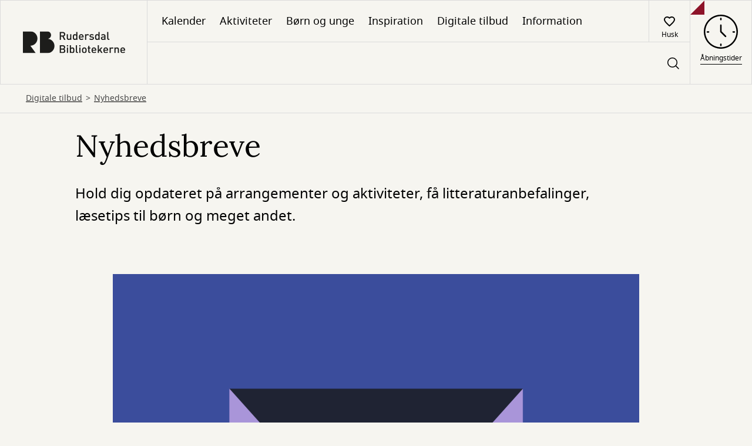

--- FILE ---
content_type: text/html; charset=UTF-8
request_url: https://rudbib.dk/nyhedsbrev
body_size: 14909
content:
<!DOCTYPE html>
<html lang="da" dir="ltr" prefix="og: https://ogp.me/ns#">
    <head>
    <meta charset="utf-8" />
<script type="text/javascript" id="ConsentMode" src="/modules/contrib/cookieinformation/js/consent_mode_v2.init.js"></script>
<noscript><style>form.antibot * :not(.antibot-message) { display: none !important; }</style>
</noscript><meta property="og:image" content="https://rudbib.dk/sites/default/files/styles/open_graph/public/2024-06/896x670_Nyhedsbrev.png?h=753a576c&amp;itok=AkxHzxm3" />
<meta property="og:image:url" content="https://rudbib.dk/sites/default/files/styles/open_graph/public/2024-06/896x670_Nyhedsbrev.png?h=753a576c&amp;itok=AkxHzxm3" />
<meta property="og:image:width" content="1200" />
<meta property="og:image:height" content="630" />
<meta name="Generator" content="Drupal 10 (https://www.drupal.org)" />
<meta name="MobileOptimized" content="width" />
<meta name="HandheldFriendly" content="true" />
<meta name="viewport" content="width=device-width, initial-scale=1.0" />
<script type="text/javascript" id="CookieConsent" src="https://policy.app.cookieinformation.com/uc.js" data-culture="da" data-gcm-version="2.0"></script>
<meta name="uuid" content="c743727c-e3c3-4297-a7e7-f2b0c0ea9f2e" />
<meta property="og:site_name" content="Rudersdal Bibliotekerne" />
<meta property="og:url" content="https://rudbib.dk/nyhedsbrev" />
<meta property="og:type" content="website" />
<style type="text/css">
    :root {
      --identity-color-h: 349.18032786885 !important;
      --identity-color-s: 76.25% !important;
      --identity-color-l: 31.372549019608% !important;
    }
  </style><link rel="icon" href="/sites/default/files/Favicon_rudbib_1.png" type="image/png" />
<link rel="canonical" href="https://rudbib.dk/nyhedsbrev" />
<link rel="shortlink" href="https://rudbib.dk/node/119" />

    <title>Nyhedsbreve | Rudersdal Bibliotekerne</title>
        <link rel="preload" fetchpriority="low" href="/themes/custom/novel/assets/dpl-design-system/fonts/gochi-hand-v19-latin-regular.woff2" as="font" type="font/woff2" crossorigin="anonymous"/>
    <link rel="preload" fetchpriority="low" href="/themes/custom/novel/assets/dpl-design-system/fonts/lora-v26-latin-italic.woff2" as="font" type="font/woff2" crossorigin="anonymous"/>
    <link rel="preload" href="/themes/custom/novel/assets/dpl-design-system/fonts/lora-v26-latin-regular.woff2" as="font" type="font/woff2" crossorigin="anonymous"/>
    <link rel="preload" href="/themes/custom/novel/assets/dpl-design-system/fonts/notosans-regular-webfont.woff2" as="font" type="font/woff2" crossorigin="anonymous"/>
    <link rel="preload" href="/themes/custom/novel/assets/dpl-design-system/fonts/notosans-medium-webfont.woff2" as="font" type="font/woff2" crossorigin="anonymous"/>
    <link rel="preload" href="/themes/custom/novel/assets/dpl-design-system/fonts/notosans-bold-webfont.woff2" as="font" type="font/woff2" crossorigin="anonymous"/>
    <link rel="stylesheet" media="all" href="/core/themes/stable9/css/system/components/align.module.css?t99req" />
<link rel="stylesheet" media="all" href="/core/themes/stable9/css/system/components/fieldgroup.module.css?t99req" />
<link rel="stylesheet" media="all" href="/core/themes/stable9/css/system/components/container-inline.module.css?t99req" />
<link rel="stylesheet" media="all" href="/core/themes/stable9/css/system/components/clearfix.module.css?t99req" />
<link rel="stylesheet" media="all" href="/core/themes/stable9/css/system/components/details.module.css?t99req" />
<link rel="stylesheet" media="all" href="/core/themes/stable9/css/system/components/hidden.module.css?t99req" />
<link rel="stylesheet" media="all" href="/core/themes/stable9/css/system/components/item-list.module.css?t99req" />
<link rel="stylesheet" media="all" href="/core/themes/stable9/css/system/components/js.module.css?t99req" />
<link rel="stylesheet" media="all" href="/core/themes/stable9/css/system/components/nowrap.module.css?t99req" />
<link rel="stylesheet" media="all" href="/core/themes/stable9/css/system/components/position-container.module.css?t99req" />
<link rel="stylesheet" media="all" href="/core/themes/stable9/css/system/components/reset-appearance.module.css?t99req" />
<link rel="stylesheet" media="all" href="/core/themes/stable9/css/system/components/resize.module.css?t99req" />
<link rel="stylesheet" media="all" href="/core/themes/stable9/css/system/components/system-status-counter.css?t99req" />
<link rel="stylesheet" media="all" href="/core/themes/stable9/css/system/components/system-status-report-counters.css?t99req" />
<link rel="stylesheet" media="all" href="/core/themes/stable9/css/system/components/system-status-report-general-info.css?t99req" />
<link rel="stylesheet" media="all" href="/core/themes/stable9/css/system/components/tablesort.module.css?t99req" />
<link rel="stylesheet" media="all" href="/modules/custom/dpl_admin/assets/dpl_frontend.css?t99req" />
<link rel="stylesheet" media="all" href="/libraries/dpl-react/components.css?t99req" />
<link rel="stylesheet" media="all" href="/modules/contrib/paragraphs/css/paragraphs.unpublished.css?t99req" />
<link rel="stylesheet" media="all" href="/themes/custom/novel/assets/dpl-design-system/css/base.css?t99req" />
<link rel="stylesheet" media="all" href="/themes/custom/novel/css/novel.css?t99req" />

    
  </head>
  <body>
        <a href="#main-content" class="visually-hidden focusable">
      Gå til hovedindhold
    </a>
    
      <div class="dialog-off-canvas-main-canvas" data-off-canvas-main-canvas>
    
<div class="overflow-hidden">
  
<header class="header">
    <div class="header__logo-desktop">
            
<a href="/" class="logo" aria-label="Go to frontpage">
  <figure class="logo__content">
          <img src="/sites/default/files/styles/logo/public/Logo_v3.png?itok=8o7dh4Wz" alt="" />


        <div class="logo__description  logo__description--has-image">
      <p class="logo__library-name">Rudersdal Bibliotekerne</p>
      <p></p>
    </div>
  </figure>
</a>

    </div>
    <div class="header__menu">
        <nav class="header__menu-first" aria-label="Primary site navigation">
            <div>
                <div class="header__menu-navigation-mobile">
                  <button
                  class="header__button header__button--right-border"
                  id="header-sidebar-nav__toggle"
                  aria-controls="sidebarNav"
                  aria-expanded="false"
                  >
                    <div class="pagefold-parent--small
                    header__menu-navigation-pagefold">
                        <div class="pagefold-triangle--small"></div>
                        <img width="20" height="14" src="/themes/custom/novel/assets/dpl-design-system/icons/basic/icon-menu.svg" alt="List of bookmarks"/>
                    </div>
                  </button>
                  <div class="header__menu-navigation-logo">
                    
<a href="/" class="logo" aria-label="Go to frontpage">
  <figure class="logo__content">
          <img src="/sites/default/files/styles/logo/public/Logo_v3.png?itok=8o7dh4Wz" alt="" />


        <div class="logo__description  logo__description--has-image">
      <p class="logo__library-name">Rudersdal Bibliotekerne</p>
      <p></p>
    </div>
  </figure>
</a>

                  </div>
                </div>
                <ul class="header__menu-navigation">
      <li class="header__menu-navigation-item">
      <a href="/arrangementer" class="header__menu-navigation-link hide-linkstyle" data-drupal-link-system-path="events">Kalender</a>
    </li>
      <li class="header__menu-navigation-item">
      <a href="/aktiviteter" class="header__menu-navigation-link hide-linkstyle" data-drupal-link-system-path="node/34">Aktiviteter</a>
    </li>
      <li class="header__menu-navigation-item">
      <a href="/born-og-unge" class="header__menu-navigation-link hide-linkstyle" data-drupal-link-system-path="node/18">Børn og unge</a>
    </li>
      <li class="header__menu-navigation-item">
      <a href="/inspiration" class="header__menu-navigation-link hide-linkstyle" data-drupal-link-system-path="node/37">Inspiration</a>
    </li>
      <li class="header__menu-navigation-item">
      <a href="/digitale-tilbud" class="header__menu-navigation-link hide-linkstyle" data-drupal-link-system-path="node/36">Digitale tilbud</a>
    </li>
      <li class="header__menu-navigation-item">
      <a href="/information" class="header__menu-navigation-link hide-linkstyle" data-drupal-link-system-path="node/33">Information</a>
    </li>
  </ul>

            </div>
      <div  data-dpl-app="menu" data-page-size-desktop="25" data-page-size-mobile="25" data-blacklisted-pickup-branches-config="FBS-230002,FBS-230003" data-branches-config="[{&quot;branchId&quot;:&quot;DK-723000&quot;,&quot;title&quot;:&quot;Birker\u00f8d Bibliotek&quot;},{&quot;branchId&quot;:&quot;FBS-230002&quot;,&quot;title&quot;:&quot;Historisk Arkiv&quot;},{&quot;branchId&quot;:&quot;DK-723001&quot;,&quot;title&quot;:&quot;Holte Bibliotek&quot;},{&quot;branchId&quot;:&quot;DK-723002&quot;,&quot;title&quot;:&quot;N\u00e6rum Bibliotek&quot;},{&quot;branchId&quot;:&quot;FBS-230003&quot;,&quot;title&quot;:&quot;Rudersdal Musikskole&quot;},{&quot;branchId&quot;:&quot;DK-723003&quot;,&quot;title&quot;:&quot;Vedb\u00e6k Bibliotekstilbud&quot;}]" data-expiration-warning-days-before-config="6" data-menu-navigation-data-config="[{&quot;name&quot;:&quot;Dit overblik&quot;,&quot;link&quot;:&quot;https:\/\/rudbib.dk\/user\/me\/dashboard&quot;,&quot;dataId&quot;:&quot;40&quot;},{&quot;name&quot;:&quot;L\u00e5n&quot;,&quot;link&quot;:&quot;https:\/\/rudbib.dk\/user\/me\/loans&quot;,&quot;dataId&quot;:&quot;1&quot;},{&quot;name&quot;:&quot;Reserveringer&quot;,&quot;link&quot;:&quot;https:\/\/rudbib.dk\/user\/me\/reservations&quot;,&quot;dataId&quot;:&quot;2&quot;},{&quot;name&quot;:&quot;Huskeliste&quot;,&quot;link&quot;:&quot;https:\/\/rudbib.dk\/user\/me\/favorites&quot;,&quot;dataId&quot;:&quot;20&quot;},{&quot;name&quot;:&quot;Gebyrer &amp; erstatninger&quot;,&quot;link&quot;:&quot;https:\/\/rudbib.dk\/user\/me\/fees&quot;,&quot;dataId&quot;:&quot;4&quot;}]" data-reservation-detail-allow-remove-ready-reservations-config="0" data-interest-periods-config="{&quot;interestPeriods&quot;:[{&quot;value&quot;:180,&quot;label&quot;:&quot;6 m\u00e5neder&quot;}],&quot;defaultInterestPeriod&quot;:{&quot;value&quot;:&quot;180&quot;,&quot;label&quot;:&quot;6 m\u00e5neder&quot;}}" data-fees-page-url="/user/me/fees" data-menu-login-url="https://rudbib.dk/login?current-path=/user/me/dashboard" data-menu-sign-up-url="/opret-bruger" data-menu-view-your-profile-text-url="https://rudbib.dk/user/me" data-user-profile-url="https://rudbib.dk/user/me" data-menu-authenticated-close-button-text="Luk brugermenu" data-menu-authenticated-modal-description-text="Brugermodalen" data-menu-log-out-text="Log ud" data-menu-login-text="Log ind" data-menu-not-authenticated-close-button-text="Luk brugermenu" data-menu-not-authenticated-modal-description-text="Brugermodal til at logge ind eller oprette bruger" data-menu-notification-loans-expired-text="Overskredne lån" data-menu-notification-loans-expiring-soon-text="Under 6 dage" data-menu-notification-ready-for-pickup-text="Klar til lån" data-menu-notifications-menu-aria-label-text="Notifikations menu" data-menu-profile-links-aria-label-text="Links til dit låneoverblik" data-menu-sign-up-text="Opret bruger" data-menu-user-profile-url-text="Brugerprofil" data-menu-user-icon-aria-label-logged-out-text="Åben Log ind-menuen" data-menu-user-icon-aria-label-text="Åben brugermenuen" data-menu-view-your-profile-text="Dit overblik" data-reservations-ready-for-pickup-text="Reserveringer klar til lån" data-fbi-base-url="https://fbi-api.dbc.dk/opac/graphql" data-fbi-local-base-url="https://fbi-api.dbc.dk/opac-hjemmeside-soeg/graphql" data-fbi-global-base-url="https://fbi-api.dbc.dk/opac/graphql" data-cover-base-url="https://cover.dandigbib.org" data-material-list-base-url="https://prod.materiallist.dandigbib.org" data-fbs-base-url="https://fbs-openplatform.dbc.dk" data-publizon-base-url="https://pubhub-openplatform.dbc.dk" data-fee-page-url="https://rudbib.dk/user/me/fees" data-physical-loans-url="https://rudbib.dk/user/me/loans" data-userinfo-url="https://login.bib.dk/userinfo/" data-dpl-cms-base-url="https://rudbib.dk" data-search-url="/search" data-advanced-search-url="/advancedsearch" data-material-url="/work/:workid" data-logout-url="https://rudbib.dk/logout" data-auth-url="/login" data-dashboard-url="/user/me/dashboard" data-view-fees-and-compensation-rates-url="/gebyrer-og-erstatninger" data-zero-hits-search-url="/din-sogning-har-0-resultater" data-blocked-patron-e-link-url="https://mitbetalingsoverblik.kmd.dk/home/mitBetalingsoverblik?sclient=230&amp;skey=ewlrpldlyhe" data-reservations-url="https://rudbib.dk/user/me/reservations" data-blocked-patron-close-modal-aria-label-text="Luk pop-up til blokeret bruger" data-blocked-patron-d-body-text="Du kan derfor ikke reservere, låne eller forny lån. Kontakt biblioteket for yderligere information " data-blocked-patron-d-title-text="Din bruger er blokeret" data-blocked-patron-e-body-text="Du kan derfor ikke reservere, låne eller forny lån. Kontakt biblioteket for yderligere information" data-blocked-patron-e-link-text="Betal dine gebyrer og erstatninger her" data-blocked-patron-e-title-text="Du har overskredet gebyrgrænsen" data-blocked-patron-f-body-text="Du kan derfor ikke reservere, låne eller forny lån. Kontakt biblioteket for yderligere information " data-blocked-patron-f-title-text="Din bruger er blokeret" data-blocked-patron-modal-aria-description-text="Denne pop-up advarer dig om at din bruger er blokeret" data-blocked-patron-o-body-text="Du kan derfor ikke reservere, låne eller forny lån. Kontakt biblioteket for yderligere information " data-blocked-patron-o-title-text="Du kan derfor ikke reservere, låne eller forny lån. Kontakt biblioteket for yderligere information " data-blocked-patron-s-body-text="Du kan derfor ikke reservere, låne eller forny lån. Kontakt biblioteket for yderligere information " data-blocked-patron-s-title-text="Din bruger er blokeret" data-blocked-patron-u-body-text="Du kan derfor ikke reservere, låne eller forny lån. Kontakt biblioteket for yderligere information" data-blocked-patron-u-title-text="Din bruger er blokeret" data-blocked-patron-w-body-text="Du kan derfor ikke reservere, låne eller forny lån. Kontakt biblioteket for yderligere information." data-blocked-patron-w-title-text="Din bruger er blokeret" data-accept-modal-accept-button-text="Ja, forny" data-accept-modal-are-you-sure-text="Er du sikker på at du vil forny?" data-accept-modal-aria-description-text="Accepter" data-accept-modal-aria-label-text="Accepter" data-accept-modal-body-text="Hvis du kun fornyer nogle af dine lån, risikerer du at dit gebyr bliver forhøjet, fordi dine lån opsplittes i flere" data-accept-modal-cancel-button-text="Forny ikke" data-accept-modal-header-text="Dit gebyr kan blive forhøjet" data-add-to-favorites-aria-label-text="tilføj @title til huskelisten" data-alert-error-close-text="Luk" data-alert-error-message-text="Der opstod en uventet fejl - du kan prøve at opdatere siden, prøve igen senere eller kontakte biblioteket." data-autosuggest-animated-series-category-text="Animeret serie" data-autosuggest-audio-book-category-text="Lydbøger" data-autosuggest-book-category-text="Bøger" data-autosuggest-ebook-category-text="E-bøger" data-autosuggest-film-category-text="Film" data-autosuggest-game-category-text="Spil" data-autosuggest-music-category-text="Musik" data-availability-available-text="Tilgængelig" data-availability-unavailable-text="Udlånt" data-by-author-text="af" data-change-interest-period-text="Skift interesseperiode" data-change-pickup-location-text="Skift afhentningsbibliotek" data-choose-one-text="Vælg" data-close-modal-aria-label-email-text="Luk pop-up til at skifte email" data-close-modal-aria-label-interest-period-text="Luk pop-up til at skifte interesseperiode" data-close-modal-aria-label-pickup-text="Luk pop-up til at skifte afhentningssted" data-close-modal-aria-label-sms-text="Luk pop-up" data-dashboard-number-in-line-text="Nummer @count i køen" data-delete-reservation-modal-aria-description-text="Denne knap åbner en pop-up som gør det muligt at slette en eller flere reserveringer" data-delete-reservation-modal-button-text="OK" data-delete-reservation-modal-close-modal-text="Luk pop-up til at slette reservering" data-delete-reservation-modal-delete-button-text="{&quot;type&quot;:&quot;plural&quot;,&quot;text&quot;:[&quot;Slet reservering&quot;,&quot;Slet reserveringer&quot;]}" data-delete-reservation-modal-delete-processing-text="Indlæser..." data-delete-reservation-modal-delete-question-text="{&quot;type&quot;:&quot;plural&quot;,&quot;text&quot;:[&quot;Vil du slette din reservering?&quot;,&quot;\u00d8nsker du at annullere dine reservationer?&quot;]}" data-delete-reservation-modal-errors-status-text="Noget gik galt. Prøv igen senere" data-delete-reservation-modal-errors-title-text="Din reservering kunne ikke slettes" data-delete-reservation-modal-success-status-text="{&quot;type&quot;:&quot;plural&quot;,&quot;text&quot;:[&quot;En reservering blev slettet&quot;,&quot;@count reserveringer blev slettet&quot;]}" data-delete-reservation-modal-success-title-text="{&quot;type&quot;:&quot;plural&quot;,&quot;text&quot;:[&quot;Din reservering er slettet&quot;,&quot;Dine reserveringer er slettet&quot;]}" data-delete-reservation-modal-header-text="{&quot;type&quot;:&quot;plural&quot;,&quot;text&quot;:[&quot;Slet reservering&quot;,&quot;Slet reserveringer&quot;]}" data-delete-reservation-modal-not-regrettable-text="Du kan ikke fortryde" data-digital-reservations-header-text="Digitale reserveringer" data-et-al-text="et al." data-error-boundary-alert-body-button-aria-text="Luk fejlbesked" data-find-on-shelf-expand-button-explanation-text="Forklarende tekst til Find på hylden-knap" data-find-on-shelf-table-description-text="
Find @work på hylden i @branch" data-group-modal-button-text="Forny (@count)" data-group-modal-checkbox-text="Vælg alle" data-group-modal-due-date-aria-description-text="Denne pop-up grupperer lån efter afleveringsdato og gør det muligt at forny disse lån" data-group-modal-due-date-header-text="Afleveringsfrist @date" data-group-modal-due-date-link-to-page-with-fees-text="Se vores takster" data-group-modal-due-date-material-text="Afleveringsfrist @date" data-group-modal-due-date-digital-material-text="Udløber automatisk @date" data-group-modal-due-date-renew-loan-close-modal-aria-label-text="Luk pop-up til at forny lån" data-group-modal-due-date-warning-loan-overdue-text="Afleveringsfristen er overskredet, du vil derfor blive pålagt et gebyr når du afleverer" data-group-modal-go-to-material-text="Se detaljer" data-group-modal-hidden-label-checkbox-on-material-text="Vælg @label til fornyelse" data-group-modal-loans-aria-description-text="Denne pop-up gør det muligt at forny dine lån" data-group-modal-loans-close-modal-aria-label-text="Luk pop-up med grupperede lån" data-group-modal-renew-loan-denied-inter-library-loan-text="Udlånt af et andet bibliotek" data-group-modal-renew-loan-denied-max-renewals-reached-text="Kan ikke fornyes yderligere" data-group-modal-renew-loan-denied-reserved-text="Reserveret af en anden låner" data-group-modal-go-to-material-aria-label-text="Gå til detaljer for @label" data-group-modal-reservations-close-modal-aria-label-text="Luk pop-up med grupperede reserveringer" data-group-modal-reservations-loans-aria-description-text="Denne pop-up gør det muligt at slette reserveringer" data-header-dropdown-item-advanced-search-text="Avanceret søgning" data-in-series-text="i serien" data-in-text="i" data-input-placeholder-text="Søg efter bøger, film, musik og mere" data-is-loading-heart-text="Indlæser..." data-loading-text="henter" data-loan-list-additional-materials-text="{&quot;type&quot;:&quot;plural&quot;,&quot;text&quot;:[&quot;+ 1 andet materiale&quot;,&quot;+ @count flere materialer&quot;]}" data-loans-not-overdue-text="Længere afleveringstid" data-loans-overdue-text="Overskredne lån" data-loans-soon-overdue-text="Skal snart afleveres" data-material-and-author-text="og" data-material-by-author-text="Af" data-material-details-close-modal-aria-label-text="Luk pop-up med detaljevisning af materiale" data-material-details-digital-due-date-label-text="Udløber automatisk" data-view-material-text="Se materiale" data-material-details-link-to-page-with-fees-text="Se vores takster" data-material-details-loan-date-label-text="Udlånsdato" data-material-details-material-number-label-text="Materialenummer" data-material-details-modal-aria-description-text="Denne pop-up viser detaljer for materialet og gør det muligt at slette en reservering" data-material-details-overdue-text="Udløbet" data-material-details-physical-due-date-label-text="Afleveres" data-material-details-renew-loan-button-text="Forny dine lån" data-material-details-warning-loan-overdue-text="Afleveringsfristen er overskredet, du vil derfor blive pålagt et gebyr når du afleverer" data-modal-reservation-form-no-interest-after-header-description-text="Indstil interesseperiode" data-modal-reservation-form-no-interest-after-header-title-text="Skift udløbsdato for interesseperiode" data-modal-reservation-form-no-interest-after-label-text="Skift interesseperiode" data-modal-reservation-form-pickup-header-title-text="Vælg afhentningsbibliotek" data-modal-reservation-form-pickup-header-description-text="Vælg hvor du vil afhente dine reserveringer" data-modal-reservation-form-pickup-label-text="Skift afhentningssted for din reservering" data-multiselect-all-option-text="Vælg alle" data-no-search-result-text="Din søgning har 0 resultater" data-number-description-text="nr. " data-one-month-text="1 måned" data-one-year-text="1 år" data-order-digital-copy-feedback-borchk-user-blocked-by-agency-text="Borchk-bruger blokeret af agenturtekst" data-order-digital-copy-feedback-borchk-user-no-longer-exist-on-agency-text="Borchk-bruger findes ikke længere hos agentur" data-order-digital-copy-feedback-borchk-user-not-verified-text="Borchk-bruger ikke verificeret" data-order-digital-copy-feedback-button-text="Luk" data-order-digital-copy-feedback-error-agency-not-subscribed-text="Biblioteket abonnerer ikke på tjenesten. Du kan bestille den digitale kopi ved at kontakte biblioteket." data-order-digital-copy-feedback-error-invalid-pickup-branch-text="Afhentningsfilialen er ikke gyldig. Du kan bestille den digitale kopi ved at kontakte biblioteket." data-order-digital-copy-feedback-error-missing-client-configuration-text="Klientkonfigurationen mangler. Du kan bestille den digitale kopi ved at kontakte biblioteket." data-order-digital-copy-feedback-error-missing-municipalityagencyid-text="Fejl - mangler kommunal agentur-ID" data-order-digital-copy-feedback-error-municipalityagencyid-not-found-text="Fejl - kommunal agentur-ID blev ikke fundet" data-order-digital-copy-feedback-error-pid-not-reservable-text="Materialet kan ikke reserveres. Du kan bestille den digitale kopi ved at kontakte biblioteket." data-order-digital-copy-feedback-error-unauthenticated-user-text="Du er ikke logget ind. Du kan bestille en digital kopi ved at kontakte institutionen." data-order-digital-copy-feedback-ok-text="Den digitale kopi er bestilt. Du vil modtage en email, når den digitale kopi er klar." data-order-digital-copy-feedback-title-text="Digital kopi kvittering" data-order-digital-copy-feedback-unknown-user-text="Ukendt bruger" data-out-of-text="ud af" data-patron-contact-email-checkbox-text="Modtag e-mails om dine lån, reserveringer osv." data-patron-contact-email-label-text="E-mail" data-patron-contact-info-body-text="Husk at opdatere dine oplysninger, hvis du skifter mobilnummer eller
e-mail." data-patron-contact-info-header-text="KONTAKTOPLYSNINGER" data-patron-contact-phone-checkbox-text="Modtag sms om dine lån, reserveringer osv." data-patron-contact-phone-label-text="Mobilnummer" data-patron-page-change-pincode-body-text="Skift nuværende kode ved at indtaste en ny kode og gem" data-patron-page-change-pincode-header-text="PINKODE" data-patron-page-confirm-pincode-label-text="Bekræft ny pinkode" data-patron-page-phone-input-message-text="Mobilnummeret skal være mellem 6 og 15 cifre " data-pause-reservation-modal-aria-description-text="Denne pop-up gør det muligt at sætte dine fysiske reserveringer på pause" data-pause-reservation-modal-below-inputs-text="Du kan sætte dine reserveringer på pause mens du f.eks. er på ferie." data-pause-reservation-modal-body-text="Sæt dine reserveringer på fysiske materialer på pause i god tid, da reserveringer som allerede er i proces ikke kan sættes på hold." data-pause-reservation-modal-cancel-button-label-text="Fjern pause" data-pause-reservation-modal-close-modal-text="Luk pop-up til at sætte reserveringer på pause" data-pause-reservation-modal-date-range-label-text="Pauseperiode" data-pause-reservation-modal-date-range-placeholder-text="Vælg pauseperiode" data-pause-reservation-modal-header-text="Sæt dine reserveringer på pause" data-pause-reservation-modal-link-text="Læs mere om pausefunktionen" data-pause-reservation-modal-save-button-label-text="Gem" data-physical-reservations-header-text="Reserveringer på fysiske materialer" data-pick-up-latest-text="Hent senest @date" data-pickup-branches-dropdown-label-text="Vælg afhentningssted" data-pickup-branches-dropdown-nothing-selected-text="Intet valgt" data-patron-page-pincode-label-text="Ny pinkode" data-patron-page-pincode-too-short-validation-text="Pinkoden skal være på @pincodeLengthMin cifre" data-patron-page-pincodes-not-the-same-text="Pinkoderne er ikke identiske" data-pincode-section-description-text="Pinkode skal være 4 cifre" data-publizon-audio-book-text="Lydbog" data-publizon-ebook-text="E-bog" data-publizon-podcast-text="Podcast" data-ready-for-loan-counter-label-text="Klar" data-ready-for-loan-text="Klar til lån" data-remove-all-reservations-text="{&quot;type&quot;:&quot;plural&quot;,&quot;text&quot;:[&quot;Fjern reservering (@amount)&quot;,&quot;Slet reserveringer (@amount)&quot;]}" data-remove-from-favorites-aria-label-text="fjern @title fra huskelisten" data-renew-button-text="Forny" data-renew-cannot-be-renewed-text="Kan ikke fornyes" data-renew-group-modal-loans-button-text="Ok" data-renew-group-modal-loans-error-status-text="Noget gik galt. Prøv igen senere." data-renew-group-modal-loans-error-title-text="Dine lån kunne ikke fornyes" data-renew-group-modal-loans-no-renewals-possible-error-status-text="Ingen af dine lån kunne fornyes. Kontakt evt. biblioteket." data-renew-group-modal-loans-no-renewals-possible-error-title-text="Ingen lån kunne fornyes" data-renew-group-modal-loans-success-status-text="{&quot;type&quot;:&quot;plural&quot;,&quot;text&quot;:[&quot;1 lån blev fornyet.&quot;,&quot;@count lån blev fornyet.&quot;]}" data-renew-group-modal-loans-success-title-text="Du har fornyet de lån, der kunne fornys" data-renew-material-loan-button-text="Ok" data-renew-material-loan-error-status-text="Noget gik galt. Prøv venligst igen senere." data-renew-material-loan-error-title-text="Dine lån kunne ikke fornyes" data-renew-material-loan-no-renewals-possible-error-status-text="Dit lån kunne ikke fornyes. Kontakt evt. biblioteket." data-renew-material-loan-no-renewals-possible-error-title-text="Lånet kunne ikke fornyes" data-renew-material-loan-success-status-text="1 lån blev fornyet" data-renew-material-loan-success-title-text="Du har fornyet dit lån" data-renew-processing-text="Indlæser..." data-reservation-details-borrow-before-text="Lån før @date" data-reservation-details-button-remove-text="Slet din reservering" data-reservation-details-cancel-text="OK" data-reservation-details-change-text="Gem ændringer" data-reservation-details-date-of-reservation-title-text="Reserveringsdato" data-reservation-details-digital-material-expires-title-text="Lån før" data-reservation-details-expires-text="Din reservering udløber @date!" data-reservation-details-expires-title-text="Afhentningsfrist" data-reservation-details-no-interest-after-title-text="Ikke interesseret efter" data-reservation-details-number-in-queue-label-text="@count i køen" data-reservation-details-others-in-queue-text="Andre står i kø til dette materiale" data-reservation-details-pick-up-at-title-text="Afhentningssted" data-reservation-details-pickup-deadline-title-text="Afhentningsfrist" data-reservation-details-ready-for-loan-text="Klar til lån" data-reservation-details-remove-digital-reservation-text="Slet din reservering" data-reservation-details-save-text="Gem" data-reservation-details-status-title-text="Status" data-reservation-list-all-empty-text="Du har i øjeblikket 0 reserveringer" data-reservation-list-day-text="dag" data-reservation-list-digital-pickup-text="Online" data-reservation-list-digital-reservations-empty-text="Du har i øjeblikket 0 reserveringer på digitale materialer" data-reservation-list-digital-reservations-header-text="Digitale reserveringer" data-reservation-list-first-in-queue-text="Du er forrest i køen" data-reservation-list-header-text="Dine reserveringer" data-reservation-list-loan-before-text="Lån før @date" data-reservation-list-on-hold-aria-text="Reserveringer er sat på pause:" data-reservation-list-pause-reservation-aria-modal-text="Denne knap åbner en pop-up hvor du kan sætte reserveringer på pause" data-reservation-list-pause-reservation-button-text="Indstillinger" data-reservation-list-pause-reservation-on-hold-text="Dine fysiske reserveringer er sat på pause" data-reservation-list-pause-reservation-text="Sæt dine reserveringer på pause" data-reservation-list-physical-reservations-empty-text="Du har i øjeblikket 0 reserveringer på fysiske materialer" data-reservation-list-physical-reservations-header-text="Reserveringer på fysiske materialer" data-reservation-list-ready-for-pickup-empty-text="Du har ingen reserveringer klar til afhentning" data-reservation-list-ready-for-pickup-title-text="Klar til lån" data-reservation-list-ready-text="Klar" data-reservation-list-status-icon-ready-for-pickup-aria-label-text="Materialet er klar til lån" data-reservation-list-status-icon-queued-aria-label-text="{&quot;type&quot;:&quot;plural&quot;,&quot;text&quot;:[&quot;Du er den eneste i k\u00f8 til dette materiale&quot;,&quot;Der st\u00e5r @count i k\u00f8 foran dig&quot;]}" data-reservation-list-status-icon-ready-in-aria-label-text="{&quot;type&quot;:&quot;plural&quot;,&quot;text&quot;:[&quot;Materialet er klar til l\u00e5n om en dag&quot;,&quot;Materialet er klar om @count dage&quot;]}" data-reservation-status-button-text="Luk" data-reservation-list-you-are-in-queue-text="Du er i reserveringskø" data-reservation-list-available-in-text="Klar til lån om @count dage" data-reservation-list-days-text="dage" data-reservation-list-in-queue-text="I kø" data-reservation-list-number-in-queue-text="Der er @count i kø før dig" data-reservation-pick-up-latest-text="Hent senest @date" data-reservations-still-in-queue-for-text="Stadig i kø" data-reservations-ready-text="Klar til dig" data-result-pager-status-text="Viser @itemsShown ud af @hitcount elementer" data-reservation-success-sub-title-text="Klik på knappen for at lukke vinduet" data-reservation-success-title-text="Din reservering er blevet ændret" data-search-header-dropdown-text="Dropdown med yderligere søgefunktioner" data-search-header-favorites-text="Husk" data-search-header-login-text="Log ind" data-save-button-text="Gem" data-screen-reader-modal-description-email-text="Skærmlæser modulbeskrivelse for email" data-screen-reader-modal-description-interest-period-text="Beskrivelse til skærmlæser af pop-up vedr. interesseperiode" data-screen-reader-modal-description-pickup-text="Beskrivelse til skærmlæser af pop-up vedr. valg af afhentningsbibliotek" data-screen-reader-modal-description-sms-text="Skærmlæser modulbeskrivelse til sms" data-search-header-icon-alt-text="Søgeknap" data-search-header-input-label-text="Søgeheader input" data-search-no-valid-characters-error-text="Input skal indeholde minimum ét tegn" data-shift-text="Skift" data-show-more-text="vis flere" data-six-months-text="6 måneder" data-status-badge-warning-text="Udløber snart" data-string-suggestion-author-text="Forfatter" data-string-suggestion-topic-text="Emne" data-string-suggestion-work-text="Titel" data-subject-number-text="Emnetal" data-three-months-text="3 måneder" data-two-months-text="2 måneder" data-agency-config="{&quot;id&quot;:&quot;723000&quot;}" data-reservation-details-config="{&quot;allowRemoveReadyReservations&quot;:0}" data-error-messages-config="{&quot;containerId&quot;:&quot;dpl-react-apps-error-messages&quot;,&quot;shouldOnlyShowOneError&quot;:true}"></div>

            <div class="header__button-responsive-switch">
                              <a href="/branches"
                   class="header__button header__button--left-border">
                  <img class="header__button-icon" loading="lazy" width="24"
                       height="24"
                       src="/themes/custom/novel/assets/dpl-design-system/icons/basic/icon-watch-static.svg"
                       alt="clock icon"/>
                  <span
                    class="header__button-text">Åbningstider</span>
                </a>
                              <a href="https://rudbib.dk/user/me/favorites" class="header__button header__button--left-border">
                    <img class="header__button-icon" width="24" height="24" src="/themes/custom/novel/assets/dpl-design-system/icons/basic/icon-heart.svg" alt="List of bookmarks"/>
                    <span class="header__button-text">Husk</span>
                </a>
            </div>
        </nav>
        <div  data-dpl-app="search-header" data-fbi-base-url="https://fbi-api.dbc.dk/opac/graphql" data-fbi-local-base-url="https://fbi-api.dbc.dk/opac-hjemmeside-soeg/graphql" data-fbi-global-base-url="https://fbi-api.dbc.dk/opac/graphql" data-cover-base-url="https://cover.dandigbib.org" data-material-list-base-url="https://prod.materiallist.dandigbib.org" data-fbs-base-url="https://fbs-openplatform.dbc.dk" data-publizon-base-url="https://pubhub-openplatform.dbc.dk" data-fee-page-url="https://rudbib.dk/user/me/fees" data-physical-loans-url="https://rudbib.dk/user/me/loans" data-userinfo-url="https://login.bib.dk/userinfo/" data-dpl-cms-base-url="https://rudbib.dk" data-search-url="/search" data-advanced-search-url="/advancedsearch" data-material-url="/work/:workid" data-logout-url="https://rudbib.dk/logout" data-auth-url="/login" data-dashboard-url="/user/me/dashboard" data-view-fees-and-compensation-rates-url="/gebyrer-og-erstatninger" data-zero-hits-search-url="/din-sogning-har-0-resultater" data-blocked-patron-e-link-url="https://mitbetalingsoverblik.kmd.dk/home/mitBetalingsoverblik?sclient=230&amp;skey=ewlrpldlyhe" data-reservations-url="https://rudbib.dk/user/me/reservations" data-blocked-patron-close-modal-aria-label-text="Luk pop-up til blokeret bruger" data-blocked-patron-d-body-text="Du kan derfor ikke reservere, låne eller forny lån. Kontakt biblioteket for yderligere information " data-blocked-patron-d-title-text="Din bruger er blokeret" data-blocked-patron-e-body-text="Du kan derfor ikke reservere, låne eller forny lån. Kontakt biblioteket for yderligere information" data-blocked-patron-e-link-text="Betal dine gebyrer og erstatninger her" data-blocked-patron-e-title-text="Du har overskredet gebyrgrænsen" data-blocked-patron-f-body-text="Du kan derfor ikke reservere, låne eller forny lån. Kontakt biblioteket for yderligere information " data-blocked-patron-f-title-text="Din bruger er blokeret" data-blocked-patron-modal-aria-description-text="Denne pop-up advarer dig om at din bruger er blokeret" data-blocked-patron-o-body-text="Du kan derfor ikke reservere, låne eller forny lån. Kontakt biblioteket for yderligere information " data-blocked-patron-o-title-text="Du kan derfor ikke reservere, låne eller forny lån. Kontakt biblioteket for yderligere information " data-blocked-patron-s-body-text="Du kan derfor ikke reservere, låne eller forny lån. Kontakt biblioteket for yderligere information " data-blocked-patron-s-title-text="Din bruger er blokeret" data-blocked-patron-u-body-text="Du kan derfor ikke reservere, låne eller forny lån. Kontakt biblioteket for yderligere information" data-blocked-patron-u-title-text="Din bruger er blokeret" data-blocked-patron-w-body-text="Du kan derfor ikke reservere, låne eller forny lån. Kontakt biblioteket for yderligere information." data-blocked-patron-w-title-text="Din bruger er blokeret" data-accept-modal-accept-button-text="Ja, forny" data-accept-modal-are-you-sure-text="Er du sikker på at du vil forny?" data-accept-modal-aria-description-text="Accepter" data-accept-modal-aria-label-text="Accepter" data-accept-modal-body-text="Hvis du kun fornyer nogle af dine lån, risikerer du at dit gebyr bliver forhøjet, fordi dine lån opsplittes i flere" data-accept-modal-cancel-button-text="Forny ikke" data-accept-modal-header-text="Dit gebyr kan blive forhøjet" data-add-to-favorites-aria-label-text="tilføj @title til huskelisten" data-alert-error-close-text="Luk" data-alert-error-message-text="Der opstod en uventet fejl - du kan prøve at opdatere siden, prøve igen senere eller kontakte biblioteket." data-autosuggest-animated-series-category-text="Animeret serie" data-autosuggest-audio-book-category-text="Lydbøger" data-autosuggest-book-category-text="Bøger" data-autosuggest-ebook-category-text="E-bøger" data-autosuggest-film-category-text="Film" data-autosuggest-game-category-text="Spil" data-autosuggest-music-category-text="Musik" data-availability-available-text="Tilgængelig" data-availability-unavailable-text="Udlånt" data-by-author-text="af" data-change-interest-period-text="Skift interesseperiode" data-change-pickup-location-text="Skift afhentningsbibliotek" data-choose-one-text="Vælg" data-close-modal-aria-label-email-text="Luk pop-up til at skifte email" data-close-modal-aria-label-interest-period-text="Luk pop-up til at skifte interesseperiode" data-close-modal-aria-label-pickup-text="Luk pop-up til at skifte afhentningssted" data-close-modal-aria-label-sms-text="Luk pop-up" data-dashboard-number-in-line-text="Nummer @count i køen" data-delete-reservation-modal-aria-description-text="Denne knap åbner en pop-up som gør det muligt at slette en eller flere reserveringer" data-delete-reservation-modal-button-text="OK" data-delete-reservation-modal-close-modal-text="Luk pop-up til at slette reservering" data-delete-reservation-modal-delete-button-text="{&quot;type&quot;:&quot;plural&quot;,&quot;text&quot;:[&quot;Slet reservering&quot;,&quot;Slet reserveringer&quot;]}" data-delete-reservation-modal-delete-processing-text="Indlæser..." data-delete-reservation-modal-delete-question-text="{&quot;type&quot;:&quot;plural&quot;,&quot;text&quot;:[&quot;Vil du slette din reservering?&quot;,&quot;\u00d8nsker du at annullere dine reservationer?&quot;]}" data-delete-reservation-modal-errors-status-text="Noget gik galt. Prøv igen senere" data-delete-reservation-modal-errors-title-text="Din reservering kunne ikke slettes" data-delete-reservation-modal-success-status-text="{&quot;type&quot;:&quot;plural&quot;,&quot;text&quot;:[&quot;En reservering blev slettet&quot;,&quot;@count reserveringer blev slettet&quot;]}" data-delete-reservation-modal-success-title-text="{&quot;type&quot;:&quot;plural&quot;,&quot;text&quot;:[&quot;Din reservering er slettet&quot;,&quot;Dine reserveringer er slettet&quot;]}" data-delete-reservation-modal-header-text="{&quot;type&quot;:&quot;plural&quot;,&quot;text&quot;:[&quot;Slet reservering&quot;,&quot;Slet reserveringer&quot;]}" data-delete-reservation-modal-not-regrettable-text="Du kan ikke fortryde" data-digital-reservations-header-text="Digitale reserveringer" data-et-al-text="et al." data-error-boundary-alert-body-button-aria-text="Luk fejlbesked" data-find-on-shelf-expand-button-explanation-text="Forklarende tekst til Find på hylden-knap" data-find-on-shelf-table-description-text="
Find @work på hylden i @branch" data-group-modal-button-text="Forny (@count)" data-group-modal-checkbox-text="Vælg alle" data-group-modal-due-date-aria-description-text="Denne pop-up grupperer lån efter afleveringsdato og gør det muligt at forny disse lån" data-group-modal-due-date-header-text="Afleveringsfrist @date" data-group-modal-due-date-link-to-page-with-fees-text="Se vores takster" data-group-modal-due-date-material-text="Afleveringsfrist @date" data-group-modal-due-date-digital-material-text="Udløber automatisk @date" data-group-modal-due-date-renew-loan-close-modal-aria-label-text="Luk pop-up til at forny lån" data-group-modal-due-date-warning-loan-overdue-text="Afleveringsfristen er overskredet, du vil derfor blive pålagt et gebyr når du afleverer" data-group-modal-go-to-material-text="Se detaljer" data-group-modal-hidden-label-checkbox-on-material-text="Vælg @label til fornyelse" data-group-modal-loans-aria-description-text="Denne pop-up gør det muligt at forny dine lån" data-group-modal-loans-close-modal-aria-label-text="Luk pop-up med grupperede lån" data-group-modal-renew-loan-denied-inter-library-loan-text="Udlånt af et andet bibliotek" data-group-modal-renew-loan-denied-max-renewals-reached-text="Kan ikke fornyes yderligere" data-group-modal-renew-loan-denied-reserved-text="Reserveret af en anden låner" data-group-modal-go-to-material-aria-label-text="Gå til detaljer for @label" data-group-modal-reservations-close-modal-aria-label-text="Luk pop-up med grupperede reserveringer" data-group-modal-reservations-loans-aria-description-text="Denne pop-up gør det muligt at slette reserveringer" data-header-dropdown-item-advanced-search-text="Avanceret søgning" data-in-series-text="i serien" data-in-text="i" data-input-placeholder-text="Søg efter bøger, film, musik og mere" data-is-loading-heart-text="Indlæser..." data-loading-text="henter" data-loan-list-additional-materials-text="{&quot;type&quot;:&quot;plural&quot;,&quot;text&quot;:[&quot;+ 1 andet materiale&quot;,&quot;+ @count flere materialer&quot;]}" data-loans-not-overdue-text="Længere afleveringstid" data-loans-overdue-text="Overskredne lån" data-loans-soon-overdue-text="Skal snart afleveres" data-material-and-author-text="og" data-material-by-author-text="Af" data-material-details-close-modal-aria-label-text="Luk pop-up med detaljevisning af materiale" data-material-details-digital-due-date-label-text="Udløber automatisk" data-view-material-text="Se materiale" data-material-details-link-to-page-with-fees-text="Se vores takster" data-material-details-loan-date-label-text="Udlånsdato" data-material-details-material-number-label-text="Materialenummer" data-material-details-modal-aria-description-text="Denne pop-up viser detaljer for materialet og gør det muligt at slette en reservering" data-material-details-overdue-text="Udløbet" data-material-details-physical-due-date-label-text="Afleveres" data-material-details-renew-loan-button-text="Forny dine lån" data-material-details-warning-loan-overdue-text="Afleveringsfristen er overskredet, du vil derfor blive pålagt et gebyr når du afleverer" data-modal-reservation-form-no-interest-after-header-description-text="Indstil interesseperiode" data-modal-reservation-form-no-interest-after-header-title-text="Skift udløbsdato for interesseperiode" data-modal-reservation-form-no-interest-after-label-text="Skift interesseperiode" data-modal-reservation-form-pickup-header-title-text="Vælg afhentningsbibliotek" data-modal-reservation-form-pickup-header-description-text="Vælg hvor du vil afhente dine reserveringer" data-modal-reservation-form-pickup-label-text="Skift afhentningssted for din reservering" data-multiselect-all-option-text="Vælg alle" data-no-search-result-text="Din søgning har 0 resultater" data-number-description-text="nr. " data-one-month-text="1 måned" data-one-year-text="1 år" data-order-digital-copy-feedback-borchk-user-blocked-by-agency-text="Borchk-bruger blokeret af agenturtekst" data-order-digital-copy-feedback-borchk-user-no-longer-exist-on-agency-text="Borchk-bruger findes ikke længere hos agentur" data-order-digital-copy-feedback-borchk-user-not-verified-text="Borchk-bruger ikke verificeret" data-order-digital-copy-feedback-button-text="Luk" data-order-digital-copy-feedback-error-agency-not-subscribed-text="Biblioteket abonnerer ikke på tjenesten. Du kan bestille den digitale kopi ved at kontakte biblioteket." data-order-digital-copy-feedback-error-invalid-pickup-branch-text="Afhentningsfilialen er ikke gyldig. Du kan bestille den digitale kopi ved at kontakte biblioteket." data-order-digital-copy-feedback-error-missing-client-configuration-text="Klientkonfigurationen mangler. Du kan bestille den digitale kopi ved at kontakte biblioteket." data-order-digital-copy-feedback-error-missing-municipalityagencyid-text="Fejl - mangler kommunal agentur-ID" data-order-digital-copy-feedback-error-municipalityagencyid-not-found-text="Fejl - kommunal agentur-ID blev ikke fundet" data-order-digital-copy-feedback-error-pid-not-reservable-text="Materialet kan ikke reserveres. Du kan bestille den digitale kopi ved at kontakte biblioteket." data-order-digital-copy-feedback-error-unauthenticated-user-text="Du er ikke logget ind. Du kan bestille en digital kopi ved at kontakte institutionen." data-order-digital-copy-feedback-ok-text="Den digitale kopi er bestilt. Du vil modtage en email, når den digitale kopi er klar." data-order-digital-copy-feedback-title-text="Digital kopi kvittering" data-order-digital-copy-feedback-unknown-user-text="Ukendt bruger" data-out-of-text="ud af" data-patron-contact-email-checkbox-text="Modtag e-mails om dine lån, reserveringer osv." data-patron-contact-email-label-text="E-mail" data-patron-contact-info-body-text="Husk at opdatere dine oplysninger, hvis du skifter mobilnummer eller
e-mail." data-patron-contact-info-header-text="KONTAKTOPLYSNINGER" data-patron-contact-phone-checkbox-text="Modtag sms om dine lån, reserveringer osv." data-patron-contact-phone-label-text="Mobilnummer" data-patron-page-change-pincode-body-text="Skift nuværende kode ved at indtaste en ny kode og gem" data-patron-page-change-pincode-header-text="PINKODE" data-patron-page-confirm-pincode-label-text="Bekræft ny pinkode" data-patron-page-phone-input-message-text="Mobilnummeret skal være mellem 6 og 15 cifre " data-pause-reservation-modal-aria-description-text="Denne pop-up gør det muligt at sætte dine fysiske reserveringer på pause" data-pause-reservation-modal-below-inputs-text="Du kan sætte dine reserveringer på pause mens du f.eks. er på ferie." data-pause-reservation-modal-body-text="Sæt dine reserveringer på fysiske materialer på pause i god tid, da reserveringer som allerede er i proces ikke kan sættes på hold." data-pause-reservation-modal-cancel-button-label-text="Fjern pause" data-pause-reservation-modal-close-modal-text="Luk pop-up til at sætte reserveringer på pause" data-pause-reservation-modal-date-range-label-text="Pauseperiode" data-pause-reservation-modal-date-range-placeholder-text="Vælg pauseperiode" data-pause-reservation-modal-header-text="Sæt dine reserveringer på pause" data-pause-reservation-modal-link-text="Læs mere om pausefunktionen" data-pause-reservation-modal-save-button-label-text="Gem" data-physical-reservations-header-text="Reserveringer på fysiske materialer" data-pick-up-latest-text="Hent senest @date" data-pickup-branches-dropdown-label-text="Vælg afhentningssted" data-pickup-branches-dropdown-nothing-selected-text="Intet valgt" data-patron-page-pincode-label-text="Ny pinkode" data-patron-page-pincode-too-short-validation-text="Pinkoden skal være på @pincodeLengthMin cifre" data-patron-page-pincodes-not-the-same-text="Pinkoderne er ikke identiske" data-pincode-section-description-text="Pinkode skal være 4 cifre" data-publizon-audio-book-text="Lydbog" data-publizon-ebook-text="E-bog" data-publizon-podcast-text="Podcast" data-ready-for-loan-counter-label-text="Klar" data-ready-for-loan-text="Klar til lån" data-remove-all-reservations-text="{&quot;type&quot;:&quot;plural&quot;,&quot;text&quot;:[&quot;Fjern reservering (@amount)&quot;,&quot;Slet reserveringer (@amount)&quot;]}" data-remove-from-favorites-aria-label-text="fjern @title fra huskelisten" data-renew-button-text="Forny" data-renew-cannot-be-renewed-text="Kan ikke fornyes" data-renew-group-modal-loans-button-text="Ok" data-renew-group-modal-loans-error-status-text="Noget gik galt. Prøv igen senere." data-renew-group-modal-loans-error-title-text="Dine lån kunne ikke fornyes" data-renew-group-modal-loans-no-renewals-possible-error-status-text="Ingen af dine lån kunne fornyes. Kontakt evt. biblioteket." data-renew-group-modal-loans-no-renewals-possible-error-title-text="Ingen lån kunne fornyes" data-renew-group-modal-loans-success-status-text="{&quot;type&quot;:&quot;plural&quot;,&quot;text&quot;:[&quot;1 lån blev fornyet.&quot;,&quot;@count lån blev fornyet.&quot;]}" data-renew-group-modal-loans-success-title-text="Du har fornyet de lån, der kunne fornys" data-renew-material-loan-button-text="Ok" data-renew-material-loan-error-status-text="Noget gik galt. Prøv venligst igen senere." data-renew-material-loan-error-title-text="Dine lån kunne ikke fornyes" data-renew-material-loan-no-renewals-possible-error-status-text="Dit lån kunne ikke fornyes. Kontakt evt. biblioteket." data-renew-material-loan-no-renewals-possible-error-title-text="Lånet kunne ikke fornyes" data-renew-material-loan-success-status-text="1 lån blev fornyet" data-renew-material-loan-success-title-text="Du har fornyet dit lån" data-renew-processing-text="Indlæser..." data-reservation-details-borrow-before-text="Lån før @date" data-reservation-details-button-remove-text="Slet din reservering" data-reservation-details-cancel-text="OK" data-reservation-details-change-text="Gem ændringer" data-reservation-details-date-of-reservation-title-text="Reserveringsdato" data-reservation-details-digital-material-expires-title-text="Lån før" data-reservation-details-expires-text="Din reservering udløber @date!" data-reservation-details-expires-title-text="Afhentningsfrist" data-reservation-details-no-interest-after-title-text="Ikke interesseret efter" data-reservation-details-number-in-queue-label-text="@count i køen" data-reservation-details-others-in-queue-text="Andre står i kø til dette materiale" data-reservation-details-pick-up-at-title-text="Afhentningssted" data-reservation-details-pickup-deadline-title-text="Afhentningsfrist" data-reservation-details-ready-for-loan-text="Klar til lån" data-reservation-details-remove-digital-reservation-text="Slet din reservering" data-reservation-details-save-text="Gem" data-reservation-details-status-title-text="Status" data-reservation-list-all-empty-text="Du har i øjeblikket 0 reserveringer" data-reservation-list-day-text="dag" data-reservation-list-digital-pickup-text="Online" data-reservation-list-digital-reservations-empty-text="Du har i øjeblikket 0 reserveringer på digitale materialer" data-reservation-list-digital-reservations-header-text="Digitale reserveringer" data-reservation-list-first-in-queue-text="Du er forrest i køen" data-reservation-list-header-text="Dine reserveringer" data-reservation-list-loan-before-text="Lån før @date" data-reservation-list-on-hold-aria-text="Reserveringer er sat på pause:" data-reservation-list-pause-reservation-aria-modal-text="Denne knap åbner en pop-up hvor du kan sætte reserveringer på pause" data-reservation-list-pause-reservation-button-text="Indstillinger" data-reservation-list-pause-reservation-on-hold-text="Dine fysiske reserveringer er sat på pause" data-reservation-list-pause-reservation-text="Sæt dine reserveringer på pause" data-reservation-list-physical-reservations-empty-text="Du har i øjeblikket 0 reserveringer på fysiske materialer" data-reservation-list-physical-reservations-header-text="Reserveringer på fysiske materialer" data-reservation-list-ready-for-pickup-empty-text="Du har ingen reserveringer klar til afhentning" data-reservation-list-ready-for-pickup-title-text="Klar til lån" data-reservation-list-ready-text="Klar" data-reservation-list-status-icon-ready-for-pickup-aria-label-text="Materialet er klar til lån" data-reservation-list-status-icon-queued-aria-label-text="{&quot;type&quot;:&quot;plural&quot;,&quot;text&quot;:[&quot;Du er den eneste i k\u00f8 til dette materiale&quot;,&quot;Der st\u00e5r @count i k\u00f8 foran dig&quot;]}" data-reservation-list-status-icon-ready-in-aria-label-text="{&quot;type&quot;:&quot;plural&quot;,&quot;text&quot;:[&quot;Materialet er klar til l\u00e5n om en dag&quot;,&quot;Materialet er klar om @count dage&quot;]}" data-reservation-status-button-text="Luk" data-reservation-list-you-are-in-queue-text="Du er i reserveringskø" data-reservation-list-available-in-text="Klar til lån om @count dage" data-reservation-list-days-text="dage" data-reservation-list-in-queue-text="I kø" data-reservation-list-number-in-queue-text="Der er @count i kø før dig" data-reservation-pick-up-latest-text="Hent senest @date" data-reservations-still-in-queue-for-text="Stadig i kø" data-reservations-ready-text="Klar til dig" data-result-pager-status-text="Viser @itemsShown ud af @hitcount elementer" data-reservation-success-sub-title-text="Klik på knappen for at lukke vinduet" data-reservation-success-title-text="Din reservering er blevet ændret" data-search-header-dropdown-text="Dropdown med yderligere søgefunktioner" data-search-header-favorites-text="Husk" data-search-header-login-text="Log ind" data-save-button-text="Gem" data-screen-reader-modal-description-email-text="Skærmlæser modulbeskrivelse for email" data-screen-reader-modal-description-interest-period-text="Beskrivelse til skærmlæser af pop-up vedr. interesseperiode" data-screen-reader-modal-description-pickup-text="Beskrivelse til skærmlæser af pop-up vedr. valg af afhentningsbibliotek" data-screen-reader-modal-description-sms-text="Skærmlæser modulbeskrivelse til sms" data-search-header-icon-alt-text="Søgeknap" data-search-header-input-label-text="Søgeheader input" data-search-no-valid-characters-error-text="Input skal indeholde minimum ét tegn" data-shift-text="Skift" data-show-more-text="vis flere" data-six-months-text="6 måneder" data-status-badge-warning-text="Udløber snart" data-string-suggestion-author-text="Forfatter" data-string-suggestion-topic-text="Emne" data-string-suggestion-work-text="Titel" data-subject-number-text="Emnetal" data-three-months-text="3 måneder" data-two-months-text="2 måneder" data-agency-config="{&quot;id&quot;:&quot;723000&quot;}" data-reservation-details-config="{&quot;allowRemoveReadyReservations&quot;:0}" data-error-messages-config="{&quot;containerId&quot;:&quot;dpl-react-apps-error-messages&quot;,&quot;shouldOnlyShowOneError&quot;:true}">
    <form class="header__menu-second" action="">
        <div class="header__menu-search" role="combobox" aria-haspopup="listbox" aria-expanded="false">
      <input
        name="q"
        class="header__menu-search-input text-body-medium-regular"
        type="text"
        autocomplete="off"
        placeholder=""
        aria-label=""
        value=""
      />
              <input
          type="image"
          src="data:image/svg+xml,&lt;svg width=&quot;24&quot; height=&quot;24&quot; viewBox=&quot;0 0 24 24&quot; fill=&quot;none&quot; xmlns=&quot;http://www.w3.org/2000/svg&quot;&gt;
&lt;path fill-rule=&quot;evenodd&quot; clip-rule=&quot;evenodd&quot; d=&quot;M10.5 2C15.1944 2 19 5.80558 19 10.5C19 12.5772 18.2549 14.4804 17.0173 15.9569L21.5303 20.4697C21.8232 20.7626 21.8232 21.2374 21.5303 21.5303C21.2641 21.7966 20.8474 21.8208 20.5538 21.6029L20.4697 21.5303L15.9569 17.0173C14.4804 18.2549 12.5772 19 10.5 19C5.80558 19 2 15.1944 2 10.5C2 5.80558 5.80558 2 10.5 2ZM10.5 3.5C6.63401 3.5 3.5 6.63401 3.5 10.5C3.5 14.366 6.63401 17.5 10.5 17.5C14.366 17.5 17.5 14.366 17.5 10.5C17.5 6.63401 14.366 3.5 10.5 3.5Z&quot; fill=&quot;black&quot;/&gt;
&lt;/svg&gt;
"
          alt="Search button"
          class="header__menu-search-icon"
        />
              </div>
    </form>
</div>

    </div>
      <div class="header__clock">
      <div class="pagefold-parent--medium">
        <div class="pagefold-triangle--medium"></div>
      </div>
      <a href="/branches" class="header__clock-items">
        <img loading="lazy" width="58" height="58"
             src="/themes/custom/novel/assets/dpl-design-system/icons/basic/icon-watch-static.svg"
             class="mb-8" alt=""/>
        <span class="text-small-caption link-tag">Åbningstider</span>
      </a>
    </div>
  </header>
<div class="header-sidebar-nav" data-open="closed">
    <div class="header-sidebar-nav__background-wrapper">
      <div class="header-sidebar-nav__menu-wrapper">
        <div
          class="header-sidebar-nav__close-menu-button"
          id="js-header-sidebar-nav__close-menu-button"
          tabIndex="0"
          role="button"
          aria-label="Close menu"
        >
           <svg width="24" height="24" viewBox="0 0 24 24" fill="none" xmlns="http://www.w3.org/2000/svg">
<path fill-rule="evenodd" clip-rule="evenodd" d="M3.44621 2.39705L3.53033 2.46967L12 10.939L20.4697 2.46967C20.7626 2.17678 21.2374 2.17678 21.5303 2.46967C21.7966 2.73594 21.8208 3.1526 21.6029 3.44621L21.5303 3.53033L13.061 12L21.5303 20.4697C21.8232 20.7626 21.8232 21.2374 21.5303 21.5303C21.2641 21.7966 20.8474 21.8208 20.5538 21.6029L20.4697 21.5303L12 13.061L3.53033 21.5303C3.23744 21.8232 2.76256 21.8232 2.46967 21.5303C2.2034 21.2641 2.1792 20.8474 2.39705 20.5538L2.46967 20.4697L10.939 12L2.46967 3.53033C2.17678 3.23744 2.17678 2.76256 2.46967 2.46967C2.73594 2.2034 3.1526 2.1792 3.44621 2.39705Z" fill="black"/>
</svg>

        </div>
        <nav aria-label="Sidebar site navigation">
           <ul class="header__menu-navigation">
      <li class="header__menu-navigation-item">
      <a href="/arrangementer" class="header__menu-navigation-link hide-linkstyle" data-drupal-link-system-path="events">Kalender</a>
    </li>
      <li class="header__menu-navigation-item">
      <a href="/aktiviteter" class="header__menu-navigation-link hide-linkstyle" data-drupal-link-system-path="node/34">Aktiviteter</a>
    </li>
      <li class="header__menu-navigation-item">
      <a href="/born-og-unge" class="header__menu-navigation-link hide-linkstyle" data-drupal-link-system-path="node/18">Børn og unge</a>
    </li>
      <li class="header__menu-navigation-item">
      <a href="/inspiration" class="header__menu-navigation-link hide-linkstyle" data-drupal-link-system-path="node/37">Inspiration</a>
    </li>
      <li class="header__menu-navigation-item">
      <a href="/digitale-tilbud" class="header__menu-navigation-link hide-linkstyle" data-drupal-link-system-path="node/36">Digitale tilbud</a>
    </li>
      <li class="header__menu-navigation-item">
      <a href="/information" class="header__menu-navigation-link hide-linkstyle" data-drupal-link-system-path="node/33">Information</a>
    </li>
  </ul>

        </nav>
      </div>
    </div>
  </div>


  <div data-drupal-messages-fallback class="hidden"></div>

<div id="dpl-react-apps-error-messages"></div>


  <nav class="breadcrumb" role="navigation">
      <a href="/digitale-tilbud" hreflang="da">Digitale tilbud</a>
      <a href="/nyhedsbrev" hreflang="da">Nyhedsbreve</a>
  </nav>


  <main id="main-content" role="main">
      <div>
    <article  >
        <header class="article-header">
      <h1 class="article-header__title"><span>Nyhedsbreve</span>
</h1>

          <p class="article-header__subtitle">
        Hold dig opdateret på arrangementer og aktiviteter, få litteraturanbefalinger, læsetips til børn og meget andet.
    </p>


    </header>
  
  <section  class="paragraphs">
      <div  class="paragraphs__item paragraphs paragraphs__item--medias">
      <div  class="medias medias--single">
          <div  class="medias__item">
      <figure  class="image-credited">
  
  <div  class="image-credited__image">
        <img loading="lazy" src="/sites/default/files/styles/paragraph_wide/public/2024-06/896x670_Nyhedsbrev.png?h=753a576c&amp;itok=qGzsTLZh" width="896" height="670" alt="" />



  </div>

</figure>

    </div>
  </div>


    </div>
      <div  class="paragraphs__item paragraphs paragraphs__item--text_body">
      <div class="rich-text">
    <h2>Nyhedsbrevet Det sker på biblioteket</h2><ul><li>Hold dig opdateret på aktuelle og kommende arrangementer- og aktiviteter.</li></ul>

</div>

    </div>
      <div  class="paragraphs__item paragraphs paragraphs__item--links">
        <a href="https://rudersdal-bibliotekerne.uxmail.io/forms/subscribe/list/45638/" target="_blank"
     class="link-with-icon arrow__hover--right-small">
    <div class="link-with-icon__icon ">
      <img class="invert" src="/themes/custom/novel/assets/dpl-design-system/icons/basic/icon-external-link.svg" alt="" />
    </div>
    Tilmeld dig nyhedsbrevet Det sker på biblioteket
    <svg width="61" height="9" viewBox="0 0 61 9" fill="none" xmlns="http://www.w3.org/2000/svg">
    <path class="arrow__body" d="M60 4.5H0" stroke="black"/>
    <path class="arrow__head" d="M60.3537 4.85355C60.5489 4.65829 60.5489 4.34171 60.3537 4.14645L57.1717 0.96447C56.9764 0.769208 56.6598 0.769208 56.4646 0.96447C56.2693 1.15973 56.2693 1.47631 56.4646 1.67157L59.293 4.5L56.4646 7.32843C56.2693 7.52369 56.2693 7.84027 56.4646 8.03553C56.6598 8.2308 56.9764 8.2308 57.1717 8.03553L60.3537 4.85355ZM60.0001 4H57.0001V5H60.0001V4Z" fill="black"/>
</svg>

  </a>

    </div>
      <div  class="paragraphs__item paragraphs paragraphs__item--text_body">
      <div class="rich-text">
    <h2>Nyhedsbrev for børnefamilier</h2><p>Tilmeld dig Rudersdal Bibliotekernes nyhedsbrev for børnefamilier hvis du vil:</p><ul><li>Have tips til at stimulere dit barns læselyst &nbsp;</li><li>Læse anmeldelser af de bedste nye børnebøger&nbsp;</li><li>Holdes opdateret på arrangementer for børn og familier&nbsp;</li><li>Få gode råd til at styrke dit barns sprog&nbsp;</li></ul>

</div>

    </div>
      <div  class="paragraphs__item paragraphs paragraphs__item--links">
        <a href="https://rudersdal-bibliotekerne.uxmail.io/forms/subscribe/list/77884/" target="_blank"
     class="link-with-icon arrow__hover--right-small">
    <div class="link-with-icon__icon ">
      <img class="invert" src="/themes/custom/novel/assets/dpl-design-system/icons/basic/icon-external-link.svg" alt="" />
    </div>
    Tilmeld dig nyhedsbrev for børnefamilier
    <svg width="61" height="9" viewBox="0 0 61 9" fill="none" xmlns="http://www.w3.org/2000/svg">
    <path class="arrow__body" d="M60 4.5H0" stroke="black"/>
    <path class="arrow__head" d="M60.3537 4.85355C60.5489 4.65829 60.5489 4.34171 60.3537 4.14645L57.1717 0.96447C56.9764 0.769208 56.6598 0.769208 56.4646 0.96447C56.2693 1.15973 56.2693 1.47631 56.4646 1.67157L59.293 4.5L56.4646 7.32843C56.2693 7.52369 56.2693 7.84027 56.4646 8.03553C56.6598 8.2308 56.9764 8.2308 57.1717 8.03553L60.3537 4.85355ZM60.0001 4H57.0001V5H60.0001V4Z" fill="black"/>
</svg>

  </a>

    </div>
      <div  class="paragraphs__item paragraphs paragraphs__item--text_body">
      <div class="rich-text">
    <h2>Boglit - det litterære nyhedsbrev</h2><p>Tilmeld dig Boglit hvis du vil:</p><ul><li>Have læseanbefalinger</li><li>Læse gode historier fra litteraturens verden</li><li>Holdes opdateret på litteraturarrangementer- og aktiviteter&nbsp;&nbsp;</li><li>Deltage i litteraturquizzer</li></ul>

</div>

    </div>
      <div  class="paragraphs__item paragraphs paragraphs__item--links">
        <a href="https://rudersdal-bibliotekerne.uxmail.io/forms/subscribe/list/79976/" target="_blank"
     class="link-with-icon arrow__hover--right-small">
    <div class="link-with-icon__icon ">
      <img class="invert" src="/themes/custom/novel/assets/dpl-design-system/icons/basic/icon-external-link.svg" alt="" />
    </div>
    Tilmeld dig Boglit - det litterære nyhedsbrev
    <svg width="61" height="9" viewBox="0 0 61 9" fill="none" xmlns="http://www.w3.org/2000/svg">
    <path class="arrow__body" d="M60 4.5H0" stroke="black"/>
    <path class="arrow__head" d="M60.3537 4.85355C60.5489 4.65829 60.5489 4.34171 60.3537 4.14645L57.1717 0.96447C56.9764 0.769208 56.6598 0.769208 56.4646 0.96447C56.2693 1.15973 56.2693 1.47631 56.4646 1.67157L59.293 4.5L56.4646 7.32843C56.2693 7.52369 56.2693 7.84027 56.4646 8.03553C56.6598 8.2308 56.9764 8.2308 57.1717 8.03553L60.3537 4.85355ZM60.0001 4H57.0001V5H60.0001V4Z" fill="black"/>
</svg>

  </a>

    </div>
  </section>


  </article>

  </div>


    
    
  </main>

  <footer class="footer">
        <div class="pagefold-parent--small internal-pagefold-parent footer__mobile">
        <div class="pagefold-triangle--small pagefold-inherit-parent"></div>
        

<ul class="footer-accordions" data-footer-accordions="true">
                    <li class="footer-accordion">
            <h2 class="footer-accordion__header footer__title">
                <button class="footer-accordion__header-button" aria-expanded="true" data-footer-accordion-trigger>
                    Kontakt
                    <img class="footer-accordion__header-button__arrow" src="/themes/custom/novel/assets/dpl-design-system/icons/basic/icon-triangle.svg" alt="">
                </button>
            </h2>

            <div class="footer__content ">
                <p>Rudersdal Bibliotekerne<br>Stationsvej 38<br>3460 Birkerød</p><p>Telefon: 46 11 57 00<br><a href="mailto:bibliotek@rudersdal.dk">bibliotek@rudersdal.dk</a><br><br><a href="/node/46" data-entity-type="node" data-entity-uuid="98208cb6-9252-44eb-992b-16fee458f455" data-entity-substitution="canonical">EAN og CVR</a></p>
            </div>
        </li>
                    <li class="footer-accordion">
            <h2 class="footer-accordion__header footer__title">
                <button class="footer-accordion__header-button" aria-expanded="false" data-footer-accordion-trigger>
                    Om bibliotekerne
                    <img class="footer-accordion__header-button__arrow" src="/themes/custom/novel/assets/dpl-design-system/icons/basic/icon-triangle.svg" alt="">
                </button>
            </h2>

            <div class="footer__content footer__content--hidden">
                <p><a href="/biblioteker">Biblioteker og åbningstider</a></p><p><a href="/node/71" data-entity-type="node" data-entity-uuid="86c527ce-7d7e-4832-b9dc-a7fddab152d2" data-entity-substitution="canonical">Personale</a></p><p><a href="/node/45" data-entity-type="node" data-entity-uuid="fae94f38-614e-4de8-b06e-16d5a87a7c37" data-entity-substitution="canonical">Job på bibliotekerne</a></p><p><a href="https://rudbib.dk/sites/default/files/2024-11/Biblioteksstrategi_2020.pdf">Biblioteksstrategi</a></p>
            </div>
        </li>
                    <li class="footer-accordion">
            <h2 class="footer-accordion__header footer__title">
                <button class="footer-accordion__header-button" aria-expanded="false" data-footer-accordion-trigger>
                    Information
                    <img class="footer-accordion__header-button__arrow" src="/themes/custom/novel/assets/dpl-design-system/icons/basic/icon-triangle.svg" alt="">
                </button>
            </h2>

            <div class="footer__content footer__content--hidden">
                <p><a href="/node/8" data-entity-type="node" data-entity-uuid="e68b90e6-cd35-44c6-9e32-c05c982ed315" data-entity-substitution="canonical">Opret bruger</a></p><p><a href="/node/6" data-entity-type="node" data-entity-uuid="4052479c-0f12-4a17-8466-dedd4409355a" data-entity-substitution="canonical">Reglement</a></p><p><a href="/node/5" data-entity-type="node" data-entity-uuid="f57e40b2-c113-49fa-a39b-dee7c3ed5ea4" data-entity-substitution="canonical">Gebyrer og erstatninger</a></p><p><a href="/node/43" data-entity-type="node" data-entity-uuid="b4bcbb61-b3c2-490b-bbb2-2a4352ff7960" data-entity-substitution="canonical">Print, kopi og skan</a></p><p><a href="/node/44" data-entity-type="node" data-entity-uuid="682bbd2d-2d4e-490b-935e-83a8ab26380b" data-entity-substitution="canonical">Borger-PC, internet og WiFi</a></p><p><a href="/node/109" data-entity-type="node" data-entity-uuid="3e848385-0404-4be6-a848-f55d905be8a4" data-entity-substitution="canonical">Booking af lokaler</a></p><p><a href="/node/38" data-entity-type="node" data-entity-uuid="f763289e-fcf3-4d8d-8efb-9717fb0c2162" data-entity-substitution="canonical">Hjælp og rådgivning</a></p>
            </div>
        </li>
    </ul>

        <div class="footer-widgets">
    
<a href="/" class="logo" aria-label="Go to frontpage">
  <figure class="logo__content">
          <img src="/sites/default/files/styles/logo/public/Logo_v3.png?itok=8o7dh4Wz" alt="" />


        <div class="logo__description  logo__description--has-image">
      <p class="logo__library-name">Rudersdal Bibliotekerne</p>
      <p></p>
    </div>
  </figure>
</a>

</div>

        <div class="footer-separator"></div>

        <div class="footer-info">
    <ul class="footer-info__links">
            <li>
        <a href="/node/7" class="footer-info__link">Privatlivspolitik</a>
      </li>
                <li>
        <a href="https://www.was.digst.dk/rudbib-dk" class="footer-info__link">Tilgængelighedserklæring</a>
      </li>
      </ul>

    <ul class="footer-info__icons">
            <li>
        <a href="https://www.facebook.com/rudersdalbibliotekerne" class="footer-info__icon" target="_blank">
          <img width="24" height="24" src="/themes/custom/novel/assets/dpl-design-system/icons/social/icon-social-facebook.svg" alt="facebook link" loading="lazy"/>
        </a>
      </li>
                <li>
        <a href="https://www.instagram.com/rudbib" class="footer-info__icon" target="_blank">
          <img width="24" height="24" src="/themes/custom/novel/assets/dpl-design-system/icons/social/icon-social-instagram.svg" alt="instagram link" loading="lazy"/>
        </a>
      </li>
                  </ul>

</div>

    </div>
        <div class="pagefold-parent--medium internal-pagefold-parent footer__desktop">
        <div class="pagefold-triangle--medium pagefold-inherit-parent"></div>
        <ul class="footer-columns">
            <li class="footer-column">
            <h2 class="footer__title">Kontakt</h2>
            <div class="footer__content">
                <p>Rudersdal Bibliotekerne<br>Stationsvej 38<br>3460 Birkerød</p><p>Telefon: 46 11 57 00<br><a href="mailto:bibliotek@rudersdal.dk">bibliotek@rudersdal.dk</a><br><br><a href="/node/46" data-entity-type="node" data-entity-uuid="98208cb6-9252-44eb-992b-16fee458f455" data-entity-substitution="canonical">EAN og CVR</a></p>
            </div>
        </li>
            <li class="footer-column">
            <h2 class="footer__title">Om bibliotekerne</h2>
            <div class="footer__content">
                <p><a href="/biblioteker">Biblioteker og åbningstider</a></p><p><a href="/node/71" data-entity-type="node" data-entity-uuid="86c527ce-7d7e-4832-b9dc-a7fddab152d2" data-entity-substitution="canonical">Personale</a></p><p><a href="/node/45" data-entity-type="node" data-entity-uuid="fae94f38-614e-4de8-b06e-16d5a87a7c37" data-entity-substitution="canonical">Job på bibliotekerne</a></p><p><a href="https://rudbib.dk/sites/default/files/2024-11/Biblioteksstrategi_2020.pdf">Biblioteksstrategi</a></p>
            </div>
        </li>
            <li class="footer-column">
            <h2 class="footer__title">Information</h2>
            <div class="footer__content">
                <p><a href="/node/8" data-entity-type="node" data-entity-uuid="e68b90e6-cd35-44c6-9e32-c05c982ed315" data-entity-substitution="canonical">Opret bruger</a></p><p><a href="/node/6" data-entity-type="node" data-entity-uuid="4052479c-0f12-4a17-8466-dedd4409355a" data-entity-substitution="canonical">Reglement</a></p><p><a href="/node/5" data-entity-type="node" data-entity-uuid="f57e40b2-c113-49fa-a39b-dee7c3ed5ea4" data-entity-substitution="canonical">Gebyrer og erstatninger</a></p><p><a href="/node/43" data-entity-type="node" data-entity-uuid="b4bcbb61-b3c2-490b-bbb2-2a4352ff7960" data-entity-substitution="canonical">Print, kopi og skan</a></p><p><a href="/node/44" data-entity-type="node" data-entity-uuid="682bbd2d-2d4e-490b-935e-83a8ab26380b" data-entity-substitution="canonical">Borger-PC, internet og WiFi</a></p><p><a href="/node/109" data-entity-type="node" data-entity-uuid="3e848385-0404-4be6-a848-f55d905be8a4" data-entity-substitution="canonical">Booking af lokaler</a></p><p><a href="/node/38" data-entity-type="node" data-entity-uuid="f763289e-fcf3-4d8d-8efb-9717fb0c2162" data-entity-substitution="canonical">Hjælp og rådgivning</a></p>
            </div>
        </li>
    </ul>

        <div class="footer-widgets">
    
<a href="/" class="logo" aria-label="Go to frontpage">
  <figure class="logo__content">
          <img src="/sites/default/files/styles/logo/public/Logo_v3.png?itok=8o7dh4Wz" alt="" />


        <div class="logo__description  logo__description--has-image">
      <p class="logo__library-name">Rudersdal Bibliotekerne</p>
      <p></p>
    </div>
  </figure>
</a>

</div>

        <div class="footer-separator"></div>

        <div class="footer-info">
    <ul class="footer-info__links">
            <li>
        <a href="/node/7" class="footer-info__link">Privatlivspolitik</a>
      </li>
                <li>
        <a href="https://www.was.digst.dk/rudbib-dk" class="footer-info__link">Tilgængelighedserklæring</a>
      </li>
      </ul>

    <ul class="footer-info__icons">
            <li>
        <a href="https://www.facebook.com/rudersdalbibliotekerne" class="footer-info__icon" target="_blank">
          <img width="24" height="24" src="/themes/custom/novel/assets/dpl-design-system/icons/social/icon-social-facebook.svg" alt="facebook link" loading="lazy"/>
        </a>
      </li>
                <li>
        <a href="https://www.instagram.com/rudbib" class="footer-info__icon" target="_blank">
          <img width="24" height="24" src="/themes/custom/novel/assets/dpl-design-system/icons/social/icon-social-instagram.svg" alt="instagram link" loading="lazy"/>
        </a>
      </li>
                  </ul>

</div>

    </div>
</footer>

</div>

  </div>

    
    <script type="application/json" data-drupal-selector="drupal-settings-json">{"path":{"baseUrl":"\/","pathPrefix":"","currentPath":"node\/119","currentPathIsAdmin":false,"isFront":false,"currentLanguage":"da"},"pluralDelimiter":"\u0003","suppressDeprecationErrors":true,"dpl_mapp":{"domain":"responder.wt-safetag.com","id":"476651662471322"},"user":{"uid":0,"permissionsHash":"ab577764ae8b47e696522a86e6b648758cbfd2d45045f04f0a5e293837018771"}}</script>
<script src="/core/assets/vendor/once/once.min.js?v=1.0.1"></script>
<script src="/libraries/dpl-react/runtime.js?v=2026.4.1-a2361c66fd3d5c1c5d42bd7d4bf8066fe282dcc9"></script>
<script src="/sites/default/files/languages/da_72w5PK2KtjqnlxPkRE4F3KJBjsVFsOzHkKUGFo4lgV4.js?t99req"></script>
<script src="/core/misc/drupalSettingsLoader.js?v=10.5.6"></script>
<script src="/core/misc/drupal.js?v=10.5.6"></script>
<script src="/libraries/dpl-react/bundle.js?v=2026.4.1-a2361c66fd3d5c1c5d42bd7d4bf8066fe282dcc9"></script>
<script src="/core/misc/drupal.init.js?v=10.5.6"></script>
<script src="/libraries/dpl-react/mount.js?v=2026.4.1-a2361c66fd3d5c1c5d42bd7d4bf8066fe282dcc9"></script>
<script src="/modules/contrib/cookieinformation/js/consent_mode_v2.js?t99req"></script>
<script src="/modules/custom/dpl_mapp/js/tiLoader.min.js?t99req"></script>
<script src="/modules/custom/dpl_mapp/js/dpl_mapp.js?t99req"></script>
<script src="/modules/custom/dpl_react/js/handler.js?v=2026.4.1-a2361c66fd3d5c1c5d42bd7d4bf8066fe282dcc9"></script>
<script src="/libraries/dpl-react/menu.js?v=2026.4.1-a2361c66fd3d5c1c5d42bd7d4bf8066fe282dcc9"></script>
<script src="/libraries/dpl-react/search-header.js?v=2026.4.1-a2361c66fd3d5c1c5d42bd7d4bf8066fe282dcc9"></script>
<script src="/themes/custom/novel/assets/dpl-design-system/js/footer-accordions.js?t99req"></script>
<script src="/themes/custom/novel/assets/dpl-design-system/js/header-sticky.js?t99req"></script>
<script src="/themes/custom/novel/assets/dpl-design-system/js/header-state.js?t99req"></script>
<script src="/themes/custom/novel/assets/dpl-design-system/js/header-sidebar-nav-js.js?t99req"></script>

  </body>
</html>


--- FILE ---
content_type: application/javascript
request_url: https://rudbib.dk/libraries/dpl-react/mount.js?v=2026.4.1-a2361c66fd3d5c1c5d42bd7d4bf8066fe282dcc9
body_size: 1693
content:
"use strict";(globalThis.webpackChunk_danskernesdigitalebibliotek_dpl_react=globalThis.webpackChunk_danskernesdigitalebibliotek_dpl_react||[]).push([[622],{97377(e,n,r){var t=r(5338),o=r(96540),l=r(47665),a=r(16328),s=r(71468),i=r(68131),c=r(75942),u=r(93985),d=r(74254),m=r(71481),p=r(75898),E=r(24153);const f=e=>!(e instanceof d.A||e instanceof p.A||e instanceof m.A||e instanceof E.A)||e.useErrorBoundary,w=new c.QueryClient({defaultOptions:{queries:{staleTime:12e4,useErrorBoundary:f},mutations:{useErrorBoundary:f}}}),h=function({children:e}){return o.createElement(s.Kq,{store:u.M_},o.createElement(c.QueryClientProvider,{client:w},o.createElement(i.Q,{persistor:u.qj},e)))};var v=r(40961),g=r(18858),y=r(53653),C=r(217),k=r.n(C);const B=()=>o.createElement("svg",{width:"40",height:"40",viewBox:"0 0 40 40",fill:"none",xmlns:"http://www.w3.org/2000/svg"},o.createElement("ellipse",{cx:"20",cy:"19.9822",rx:"20",ry:"19.9822",fill:"#D22D43"}),o.createElement("path",{fillRule:"evenodd",clipRule:"evenodd",d:"M20.0463 24.75C20.4263 24.75 20.7404 24.4678 20.7901 24.1018L20.7969 24V11C20.7969 10.5858 20.4608 10.25 20.0463 10.25C19.6662 10.25 19.3521 10.5322 19.3024 10.8982L19.2956 11V24C19.2956 24.4142 19.6317 24.75 20.0463 24.75ZM20.0463 29.75C20.8754 29.75 21.5476 29.0784 21.5476 28.25C21.5476 27.4216 20.8754 26.75 20.0463 26.75C19.2171 26.75 18.5449 27.4216 18.5449 28.25C18.5449 29.0784 19.2171 29.75 20.0463 29.75Z",fill:"#F6F5F0"})),b=({message:e,resetErrorBoundary:n,showCloseButton:r})=>{const t=(0,g.F)();return o.createElement("div",{className:"error-message"},o.createElement("div",{className:"error-message__icon"},o.createElement(B,null)),o.createElement("div",{className:"error-message__description"},e),r&&o.createElement("button",{type:"button",className:"error-message__btn-close","aria-label":t("errorBoundaryAlertBodyButtonAriaText"),onClick:n},o.createElement("img",{src:k(),alt:t("errorBoundaryAlertBodyButtonAriaText")})))},_=({resetErrorBoundary:e})=>{const n=(0,g.F)(),r=(0,y.UK)()("errorMessagesConfig",{transformer:"jsonParse"});if(void 0===r.containerId)return null;const{containerId:t}=r,l=document.getElementById(t),a=void 0===r.shouldOnlyShowOneError||r.shouldOnlyShowOneError;return l?a&&((null==l?void 0:l.textContent)??"").trim().length>0?null:v.createPortal(o.createElement(b,{message:n("alertErrorMessageText"),resetErrorBoundary:e,showCloseButton:(null==r?void 0:r.showCloseButton)??!1}),l):null};var A=r(35134);function T(e){e&&e.querySelectorAll("[data-dpl-app]").forEach((e=>setTimeout((()=>function(e){var n,r,a;const s=null==e||null===(n=e.dataset)||void 0===n?void 0:n.dplApp,i=null===(r=window.dplReact)||void 0===r||null===(a=r.apps)||void 0===a?void 0:a[s];i&&(0,t.createRoot)(e).render((0,o.createElement)(h,{},(0,o.createElement)((0,l.Xc)(i,{FallbackComponent:_,onError(e,n){console.error(e,n),((e,n)=>{const{filename:r,lineNumber:t,column:o}=(n.componentStack||"").split("\n").map((e=>{const n=e.match(/(?:\()?(.*?):(\d+):(\d+)(?:\))?/);if(n){const[,e,r,t]=n;return{filename:e,lineNumber:r,column:t}}return null})).find((e=>e))||{filename:"unknown",lineNumber:"0",column:"0"};window.onerror&&window.onerror(`${e.name}: ${e.message}`,r,t,o,{...n,stack:n.componentStack})})(e,n)}}),{...e.dataset})))}(e)),0)))}function x(e){e&&e.querySelectorAll("[data-dpl-app]").forEach((function(e){e.innerHTML=""}))}function M(){return u.qj.purge()}!function(){document.addEventListener("keydown",(e=>{"Escape"===e.key&&u.M_.dispatch((0,A.ch)())}));const e={apps:{},setToken:a.WG,mount:T,unmount:x,reset:M};window.dplReact={...window.dplReact||{},...e}}()}},e=>{e.O(0,[23],(()=>e(e.s=97377))),e.O()}]);
//# sourceMappingURL=mount.js.map

--- FILE ---
content_type: application/javascript
request_url: https://rudbib.dk/themes/custom/novel/assets/dpl-design-system/js/header-state.js?t99req
body_size: 615
content:
// Function for checking the size of the desktop links container.
function desktopLinksContainerCheckSize() {
  const container = document.querySelector(".header__menu-navigation");

  // By default, assume we are using the burger menu.
  document.documentElement.classList.add("has-burger-menu");
  document.documentElement.classList.remove("has-desktop-menu");

  // The reserved width is for the logo and service buttons.
  const reservedWidth = 250 + 70 + 70 + 105;
  // Calculate available space subtracting the reserved width from the total inner window width.
  const availableSpace = window.innerWidth - reservedWidth;

  // If the width of the menu container is greater than the available space,
  // we keep the burger menu. Otherwise, we swap to the desktop menu format.
  if (container.scrollWidth > availableSpace) {
    document.documentElement.classList.add("has-burger-menu");
    document.documentElement.classList.remove("has-desktop-menu");
  } else {
    document.documentElement.classList.remove("has-burger-menu");
    document.documentElement.classList.add("has-desktop-menu");
  }
}

// Function for initializing the header state based on window size and container width.
function initHeaderState() {
  // Finds the node with class 'header__menu-navigation' which is not initialized.
  const desktopLinks = document.querySelector(
    ".header__menu-navigation:not(.is-header-initialized)",
  );

  // If the desktop links exist, check their size
  // and add a resize event listener to check the size whenever the window is resized.
  if (desktopLinks) {
    desktopLinksContainerCheckSize(desktopLinks);

    window.addEventListener("resize", desktopLinksContainerCheckSize, true);
    document.addEventListener("load", desktopLinksContainerCheckSize, true);

    // Mark the links as initialized
    desktopLinks.classList.add("is-header-initialized");
  }
}

// Call the initHeaderState function to execute all the above operations.
initHeaderState();


--- FILE ---
content_type: application/javascript
request_url: https://rudbib.dk/themes/custom/novel/assets/dpl-design-system/js/footer-accordions.js?t99req
body_size: 193
content:
document.addEventListener("DOMContentLoaded", () => {
  const accordions = document.querySelector("[data-footer-accordions]");

  accordions.addEventListener("click", (e) => {
    const btn = e.target.closest("[data-footer-accordion-trigger]");

    if (!btn) return;

    const isOpen = btn.getAttribute("aria-expanded") === "true";
    const target = btn.parentNode.nextElementSibling;

    btn.setAttribute("aria-expanded", String(!isOpen));

    // Toggle the class based on the isOpen value
    if (isOpen) {
      target.classList.add("footer__content--hidden");
    } else {
      target.classList.remove("footer__content--hidden");
    }
  });
});


--- FILE ---
content_type: application/javascript
request_url: https://rudbib.dk/dpl-react/user-tokens
body_size: -84
content:
window.dplReact = window.dplReact || {};
window.dplReact.setToken("library", "8133dca8f3cdfcac507248e7402bade8b1d438d4")

--- FILE ---
content_type: application/javascript
request_url: https://rudbib.dk/modules/custom/dpl_mapp/js/tiLoader.min.js?t99req
body_size: 747
content:
/**
 * @file
 * Mapp Intelligence pixel tracking script wrapped in Drupals JavaScript
 * handling.
 *
 * @see https://documentation.mapp.com/latest/en/first-steps-17498620.html
 */
(function mappIntelligence(drupalSettings) {
  window._tiConfig = window._tiConfig || {
    tiDomain: drupalSettings.dpl_mapp.domain,
    tiId: drupalSettings.dpl_mapp.id,
    // customDomain: 'sub.domain.tld',
    // customPath: 'js/container_script.js',
    option: {},
  };

  /* eslint-disable */
  /** start TagIntegration loader  */
  (function (a, d, c, f) {
    a.wts = a.wts || [];
    var g = function (b) {
      var a = "";
      b.customDomain && b.customPath
        ? (a = b.customDomain + "/" + b.customPath)
        : b.tiDomain &&
          b.tiId &&
          (a =
            b.tiDomain +
            "/resp/api/get/" +
            b.tiId +
            "?url=" +
            encodeURIComponent("https://" + d.location.host + "/") +
            "&v=5");
      if (b.option)
        for (var c in b.option)
          a += "&" + c + "=" + encodeURIComponent(b.option[c]);
      return a;
    };
    if (-1 === d.cookie.indexOf("wt_r=1")) {
      var e = d.getElementsByTagName(c)[0];
      c = d.createElement(c);
      c.async = !0;
      c.onload = function () {
        if ("undefined" !== typeof a.wt_r && !isNaN(a.wt_r)) {
          var b = new Date(),
            c = b.getTime() + 1e3 * parseInt(a.wt_r);
          b.setTime(c);
          d.cookie = "wt_r=1;path=/;expires=" + b.toUTCString();
        }
      };
      c.onerror = function () {
        "undefined" !== typeof a.wt_mcp_hide &&
          "function" === typeof a.wt_mcp_hide.show &&
          (a.wt_mcp_hide.show(), (a.wt_mcp_hide.show = function () {}));
      };
      c.src = "//" + g(f);
      e.parentNode.insertBefore(c, e);
    }
  })(window, document, "script", _tiConfig);
  /** end TagIntegration loader */
  /* eslint-enable */
})(drupalSettings);
